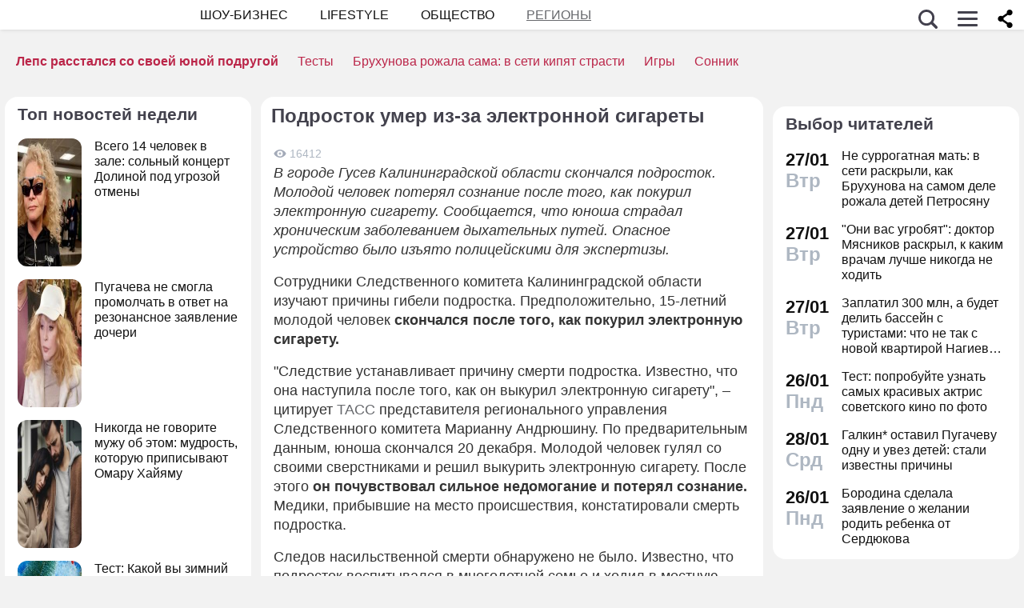

--- FILE ---
content_type: application/javascript; charset=utf-8
request_url: https://fundingchoicesmessages.google.com/f/AGSKWxVb55ZG4yp8CzFEeSuMxd1P3IZbhL0W4K0zTfPnyIDO1pK4cTyzd51cU58QvgG9yooi2BGj-yaJehghi_n5RfrZ40OSme_taqIKivuPfoNq2yZ7ia6K9rhE-BjAqwyIQgjraPq5yPN2--kn5RbfjZHfuBKQ6f5dy0xEEH6AoK7mukCWbNxf6G2TsPsQ/_/adframe120./frameadsz./cover_ad.-ad_banner-/geitonpop.
body_size: -1285
content:
window['17c7731c-1afd-48c3-9657-422d48aeb14a'] = true;